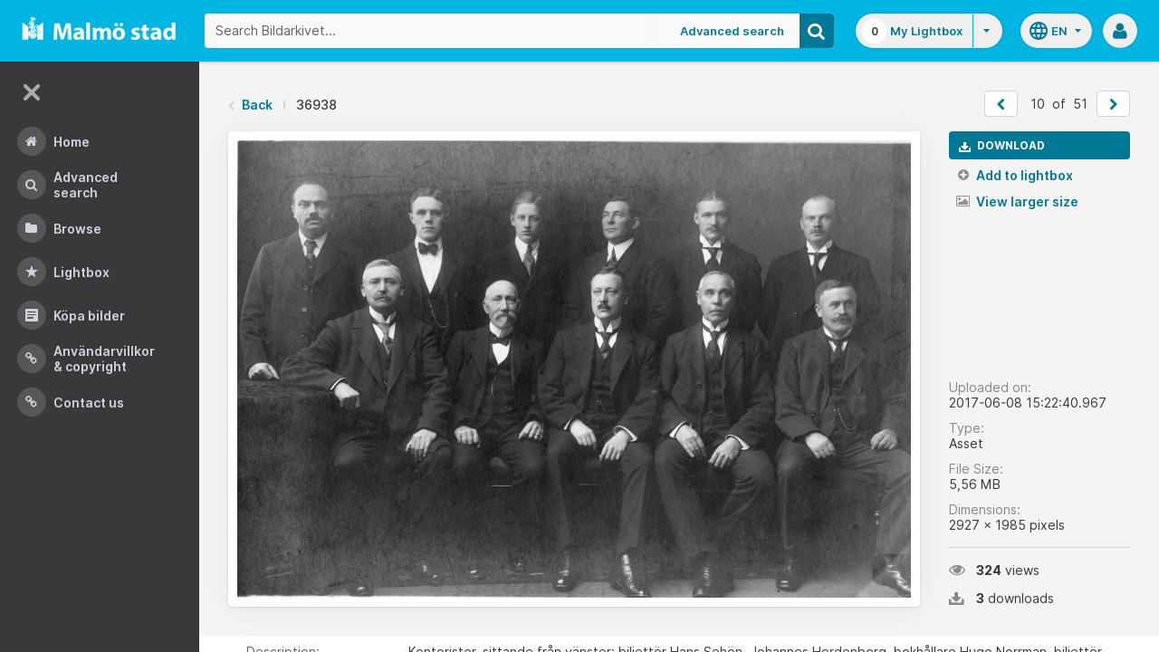

--- FILE ---
content_type: application/javascript
request_url: https://bildarkivet.malmo.se/asset-bank/js/modules/utilityModal.js
body_size: 2313
content:
/* global shareEmail, shareURL, shareFacebook, featuredAsset, brightModal */

/*
--------------------------------------------------------------------
    Utility Modal
    - Handles the share, facebook and featured Asset modal
    - Does not handle the bulk share or toolbar modal
--------------------------------------------------------------------
*/

var utilityModal;

utilityModal = (function () {
    'use strict';

    var $utilityModal,
        assetIsAVideo;

    function init() {
        var $modalTrigger = $('.js-utility-modal-trigger');
        $utilityModal = $('#utilityModal');
        assetIsAVideo = $('.js-video-asset').length;

        $modalTrigger.click(function (e) {
            e.preventDefault();
            openModal($(this).attr('href'), $(this).data('modal-type'), $(this));
        });
    }

    function openModal(contentUrl, modalType, modalTrigger) {
        // If it is a video, there's no need to open a modal
        if (modalType === 'feature' && assetIsAVideo) {
            featuredAsset.submitFeatureVideoAsset();
            modalTrigger.hide();
        }
        else {
            brightModal.openModal(contentUrl, '#utilityModal', modalTrigger, function() {
                initOtherModules(modalType);
            });
        }
    }

    function initOtherModules(modalType) {
        // Initialise relevant JS modules
        // Also resizes modal accordingly
        switch (modalType) {
        case 'email':
            $utilityModal.removeClass('modal--featured-asset');
            $utilityModal.addClass('modal--small');
            shareEmail.init($utilityModal);
            break;
        case 'share-url':
            $utilityModal.removeClass('modal--featured-asset');
            $utilityModal.addClass('modal--small');
            shareURL.init($utilityModal);
            break;
        case 'facebook':
            $utilityModal.removeClass('modal--featured-asset');
            $utilityModal.addClass('modal--small');
            shareFacebook.init($utilityModal);
            break;
        case 'feature':
            $utilityModal.removeClass('modal--small');
            $utilityModal.addClass('modal--featured-asset');
            featuredAsset.init(true);
            break;
        default:
            break;
        }
    }

    return {
        init: init,
        initOtherModules: initOtherModules
    };

}());

